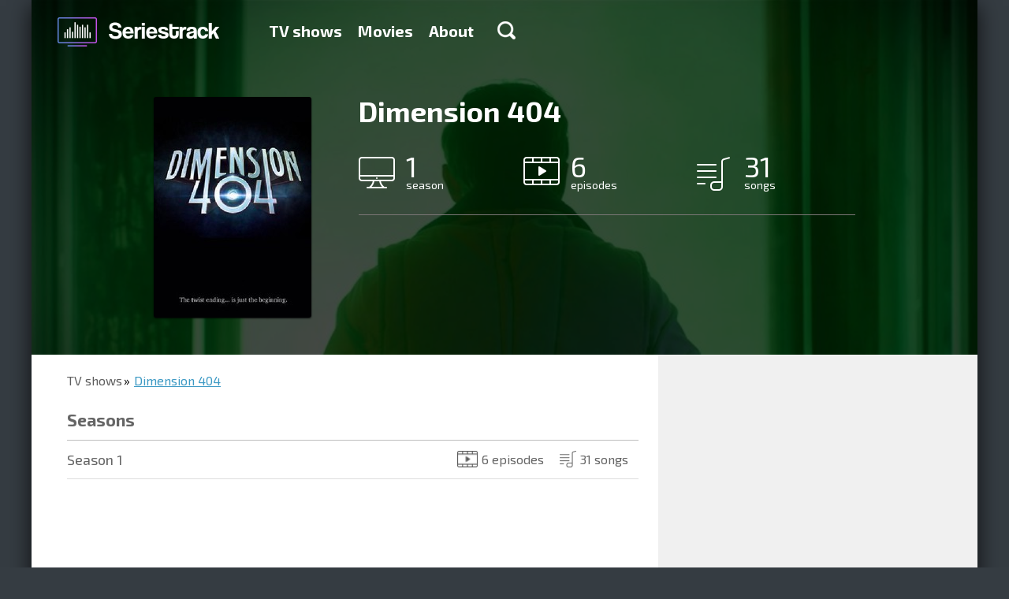

--- FILE ---
content_type: text/html; charset=utf-8
request_url: https://www.google.com/recaptcha/api2/aframe
body_size: 268
content:
<!DOCTYPE HTML><html><head><meta http-equiv="content-type" content="text/html; charset=UTF-8"></head><body><script nonce="kiHX7cmfjO2aLWz6aYXYKg">/** Anti-fraud and anti-abuse applications only. See google.com/recaptcha */ try{var clients={'sodar':'https://pagead2.googlesyndication.com/pagead/sodar?'};window.addEventListener("message",function(a){try{if(a.source===window.parent){var b=JSON.parse(a.data);var c=clients[b['id']];if(c){var d=document.createElement('img');d.src=c+b['params']+'&rc='+(localStorage.getItem("rc::a")?sessionStorage.getItem("rc::b"):"");window.document.body.appendChild(d);sessionStorage.setItem("rc::e",parseInt(sessionStorage.getItem("rc::e")||0)+1);localStorage.setItem("rc::h",'1768899320153');}}}catch(b){}});window.parent.postMessage("_grecaptcha_ready", "*");}catch(b){}</script></body></html>

--- FILE ---
content_type: application/javascript;charset=utf-8
request_url: https://w.uptolike.com/widgets/v1/version.js?cb=cb__utl_cb_share_1768899317512762
body_size: 397
content:
cb__utl_cb_share_1768899317512762('1ea92d09c43527572b24fe052f11127b');